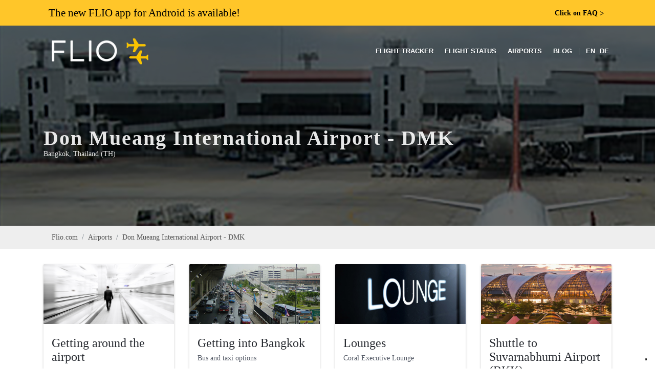

--- FILE ---
content_type: text/html; charset=utf-8
request_url: https://api.flio.com/don-mueang-international-airport-dmk
body_size: 8206
content:
<!DOCTYPE html>
<html lang="en">
<head>
  <title>Don Mueang International Airport - coupons, vouchers, lounges and parking | FLIO</title>
  <meta name="description" content="Everything in view that is important in Don Mueang International Airport: 1 of shopping discounts, cheap parking and relaxation possibilities in more than 0 lounges.">
  <meta name="apple-itunes-app" content="app-id=963836358">
  <meta name="robots" content="index, follow, noarchive">

  <!-- Start SmartBanner configuration -->
  <meta name="smartbanner:title" content="FLIO">
  <meta name="smartbanner:author" content="The Global Airport App">
  <meta name="smartbanner:price" content="FREE">
  <meta name="smartbanner:price-suffix-apple" content=" - On the App Store">
  <meta name="smartbanner:price-suffix-google" content=" - In Google Play">
  <meta name="smartbanner:icon-apple" content="https://www.flio.com/assets/www/flio-app-icon-08ede0bc2c48b821b5e93bc6a2eea0df985c621bd1b23bf018721613e4933e86.png">
  <meta name="smartbanner:icon-google" content="https://www.flio.com/assets/www/flio-app-icon-08ede0bc2c48b821b5e93bc6a2eea0df985c621bd1b23bf018721613e4933e86.png">
  <meta name="smartbanner:button" content="DOWNLOAD">
  <meta name="smartbanner:button-url-apple" content="https://api.flio.com/ios">
  <meta name="smartbanner:button-url-google" content="https://api.flio.com/android">
  <meta name="smartbanner:enabled-platforms" content="android">
  <!-- End SmartBanner configuration -->

    <link rel="canonical" href="https://api.flio.com/don-mueang-international-airport-dmk" />

  <link rel="shortcut icon" type="image/x-icon" href="https://www.flio.com/assets/favicon-fd41c44c921f87f64bc5930a2601fe357d95ae28f2b0b66d395f99ca35b89d15.ico" />
  <link rel="stylesheet" media="all" href="https://www.flio.com/assets/redesign/application-7f7d452ad0a77156b23fa72c42c75d8f309bdc3e8705fa3c1e550bccb1846382.css" data-turbolinks-track="true" />
  <meta name="csrf-param" content="authenticity_token" />
<meta name="csrf-token" content="CENT73ufEIYK7dbXK9tZR8EqrCsTt2toO/W+/BqUNmWc0dKq6irz1qPtRqMKqPGTO5N5FYRKpsQq1VXnZFYODw==" />
  <meta name="viewport" content="width=device-width, initial-scale=1.0, minimum-scale=1.0, user-scalable=no">

  <script>
  (function(i,s,o,g,r,a,m){i['GoogleAnalyticsObject']=r;i[r]=i[r]||function(){
  (i[r].q=i[r].q||[]).push(arguments)},i[r].l=1*new Date();a=s.createElement(o),
  m=s.getElementsByTagName(o)[0];a.async=1;a.src=g;m.parentNode.insertBefore(a,m)
  })(window,document,'script','https://www.google-analytics.com/analytics.js','ga');

  ga('create', 'UA-70969145-2', 'auto');
  ga('set', 'anonymizeIp', true);
  ga('send', 'pageview');

</script>


    <link rel="alternate" href="https://api.flio.com/don-mueang-international-airport-dmk" hreflang="en" />
<link rel="alternate" href="https://api.flio.com/de/don-mueang-international-airport-dmk" hreflang="de" />
<link rel="alternate" href="https://api.flio.com/don-mueang-international-airport-dmk" hreflang="x-default" />

</head>
<body class="no-transition stretched places-show eupopup eupopup-bottom">
    <a href="/faq?use_layout=1">
      <div class='popup__wraper'>
        <div id='popup' class='popup container'>
          <div class='popup__main-text left'>
            <span>The new FLIO app for Android is available! </span>
          </div>
          <div class='popup__main-text right small-text'>
            <div><strong>Click on FAQ</strong> <span class='popup__special-symbol'> &#5171;</span></div>
          </div>
        </div>
      </div>
    </a>

  <div id="wrapper" class="b-js global" data-blockjs="{&quot;name&quot;:&quot;global&quot;}">
    <header id="header" class="transparent-header dark">
  <div id="header-wrap">
    <div class="container clearfix">
      <div id="primary-menu-trigger"><i class="icon-reorder"></i></div>

      <div id="logo">
        <a href="https://api.flio.com/">
          <img alt="FLIO Homepage" src="https://www.flio.com/assets/logo_flio_white_yellow-fd7df91717fa702c7677d2ea346114c2cc8bedd7ded26621d5c61e04b4f4cfda.png" />
        </a>
      </div>

      <nav id="primary-menu">
        <ul>
          <li><a href="/flight-tracker">Flight Tracker</a></li>
          <li><a href="/flight-status">Flight Status</a></li>
          <li><a href="/airports">Airports</a></li>
          <li><a href="/blog/">Blog</a></li>
          <li>
            <span class="mr-2 d-none d-lg-inline-block text-white">|</span>
                <a class="active locale_switcher" href="/don-mueang-international-airport-dmk">EN</a>
                <a class="locale_switcher" href="/de/don-mueang-international-airport-dmk">DE</a>
          </li>
        </ul>
      </nav>
    </div>
  </div>
</header>

    

<section id="page-title" class="page-title-parallax page-title-dark skrollable skrollable-between" style="background-image: url('https://www.flio.com/assets/www/home/earth__compressed-fff5b42b8ddaf86fe79a71847e84ef3ad5ab5c042a910d638a8b6fea6155d687.jpg'); background: linear-gradient( rgba(0, 0, 0, 0.6), rgba(0, 0, 0, 0.6) ), url(&#39;https://www.flio.com/media/W1siZiIsIjIwMTcvMDQvMjQvNDlwbWZ0MTFodV9ETUtfYWlycG9ydC5qcGciXV0/DMK_airport.jpg?sha=3e61bc584f482134&#39;); background-size: cover;" data-bottom-top="background-position:0px 0px;" data-top-bottom="background-position:0px -150px;">

  <div class="container clearfix">
    <h1 data-animate="fadeInUp">Don Mueang International Airport - DMK</h1>
      <p data-animate="fadeInUp">Bangkok, Thailand (TH)</p>
  </div>
</section>


<div class="place">

  <div class="breadcrumb_holder">
  <div class="container">
    <ol class="breadcrumb"><li class="breadcrumb-item"><a href="/">Flio.com</a></li><li class="breadcrumb-item"><a href="/airports">Airports</a></li><li class="breadcrumb-item">Don Mueang International Airport - DMK</li></ol>
  </div>
</div>


  <div class="container">
    <div class="place__seo-text">
      
    </div>

    
<div class="row b-js place-benefits" data-blockjs="{&quot;expanded_benefit_id&quot;:null,&quot;name&quot;:&quot;place_benefits&quot;}">

    <div class="col-xl-3 col-lg-3 col-md-4 col-sm-6 mb-3">
      <div class="place-benefits__benefit place-benefits__benefit_expandable " data-index="0" id="benefit_4876">
          <div class="place-benefits__benefit__image" style="background-image: url('https://www.flio.com/media/W1siZiIsIjIwMTcvMDQvMjQvOGpmOTQxb3luZl9BaXJwb3J0X1dhbGt3YXkuanBnIl0sWyJwIiwidGh1bWIiLCI5NjB4NDI2IyJdLFsicCIsIm92ZXJsYXkiLG51bGxdLFsicCIsInRodW1iIiwiNzIweDMzMCMiXV0/Airport%20Walkway.jpg?sha=3d225b2db9b95e81')"></div>

        <div class="place-benefits__benefit__content">
          <h3 class="place-benefits__benefit__title">Getting around the airport</h3>
          <h4 class="place-benefits__benefit__subtitle">DMK</h4>

          <div class="place-benefits__benefit__description"><p>Don Mueang International Airport is approximately 25 kilometres north of Bangkok city.</p>
<p>The airport has two terminals connected by a passenger walkway.  Terminal 1 serves International arrivals and departures while Terminal 2 serves Domestic flights.     </p>
<p>The airport has four levels:<br>- Level 1 is Arrivals with baggage claim, customs, and rental car counters<br>- Level 2 is connected to restaurants and the airport’s 7-level carpark<br>- Level 3 is Departures level with airline counters and self-check-in; Level 4 offers restaurants and shops.</p></div>


          <a href="#" class="place-benefits__benefit__expand">
            <span class="place-benefits__benefit__more">Show more</span>
            <span class="place-benefits__benefit__less">Show less</span>
          </a>
        </div>
      </div>
    </div>

    <div class="col-xl-3 col-lg-3 col-md-4 col-sm-6 mb-3">
      <div class="place-benefits__benefit place-benefits__benefit_expandable " data-index="1" id="benefit_4877">
          <div class="place-benefits__benefit__image" style="background-image: url('https://www.flio.com/media/W1siZiIsIjIwMTcvMDQvMjQvMjU0MWN5eGV4ZF9ETUtfdHJhZmZpYy5qcGciXSxbInAiLCJ0aHVtYiIsIjk2MHg0MjYjIl0sWyJwIiwib3ZlcmxheSIsbnVsbF0sWyJwIiwidGh1bWIiLCI3MjB4MzMwIyJdXQ/DMK_traffic.jpg?sha=ac6ef4250637d3ad')"></div>

        <div class="place-benefits__benefit__content">
          <h3 class="place-benefits__benefit__title">Getting into Bangkok</h3>
          <h4 class="place-benefits__benefit__subtitle">Bus and taxi options</h4>

          <div class="place-benefits__benefit__description"><p><strong>Taxi<br></strong>Taxis are available outside Level 1 of the airport. Journeys to the city centre take 30 minutes to an hour depending on traffic and cost approximately THB 350 (USD 10). Be advised that taxi lines can be long but there is a managed waiting area with seating and entertainment. Uber services are also available at this airport.</p>
<p>Terminal 1, before security, level 1, gate 8<br>Terminal 2 Car Park, before security, level 1, curbside</p>
<p><strong>Bus<br></strong>The A1 bus travels between the airport and Chatuchak (Mo Chit) Bus Terminal every 12 minutes. The journey takes 30-40 minutes, depending on traffic. The fare is 30 THB (USD 0.90).</p>
<p>Terminal 1, before security, level 1, gate 6<br>Terminal 2, before security, exit 12<br>Hours: 7:00-00:00</p></div>


          <a href="#" class="place-benefits__benefit__expand">
            <span class="place-benefits__benefit__more">Show more</span>
            <span class="place-benefits__benefit__less">Show less</span>
          </a>
        </div>
      </div>
    </div>

    <div class="col-xl-3 col-lg-3 col-md-4 col-sm-6 mb-3">
      <div class="place-benefits__benefit place-benefits__benefit_expandable " data-index="2" id="benefit_4879">
          <div class="place-benefits__benefit__image" style="background-image: url('https://www.flio.com/media/W1siZiIsIjIwMTcvMDQvMjQvMXl6dDNqY2QyOF9Mb3VuZ2UuanBnIl0sWyJwIiwidGh1bWIiLCI5NjB4NDI2IyJdLFsicCIsIm92ZXJsYXkiLG51bGxdLFsicCIsInRodW1iIiwiNzIweDMzMCMiXV0/Lounge.jpg?sha=b7d25ad03372bb00')"></div>

        <div class="place-benefits__benefit__content">
          <h3 class="place-benefits__benefit__title">Lounges  </h3>
          <h4 class="place-benefits__benefit__subtitle">Coral Executive Lounge</h4>

          <div class="place-benefits__benefit__description"><p>The Coral Executive Lounge is a newly renovated and well-equipped business lounge offering high-speed Wi-Fi, comfortable seating, and food and beverage. Using this lounge will also give you access to Fast Track Immigration services for arrivals and departures. A one-time pass is THB 1000 (USD 29).</p>







<p>Terminal 2, after security, domestic departures, level 3, on the way to gate 51<br>Hours: 6:00-00:00 daily </p></div>


          <a href="#" class="place-benefits__benefit__expand">
            <span class="place-benefits__benefit__more">Show more</span>
            <span class="place-benefits__benefit__less">Show less</span>
          </a>
        </div>
      </div>
    </div>

    <div class="col-xl-3 col-lg-3 col-md-4 col-sm-6 mb-3">
      <div class="place-benefits__benefit place-benefits__benefit_expandable " data-index="3" id="benefit_4878">
          <div class="place-benefits__benefit__image" style="background-image: url('https://www.flio.com/media/W1siZiIsIjIwMTcvMDQvMjQvMTExMXpxbXhvNF9UaGFpbGFuZC5qcGciXSxbInAiLCJ0aHVtYiIsIjk2MHg0MjYjIl0sWyJwIiwib3ZlcmxheSIsbnVsbF0sWyJwIiwidGh1bWIiLCI3MjB4MzMwIyJdXQ/Thailand.jpg?sha=9ee75cf49eeedf08')"></div>

        <div class="place-benefits__benefit__content">
          <h3 class="place-benefits__benefit__title">Shuttle to Suvarnabhumi Airport (BKK)</h3>
          <h4 class="place-benefits__benefit__subtitle">For free </h4>

          <div class="place-benefits__benefit__description"><p>There is a free shuttle bus for travellers with a departure ticket from BKK airport. The journey takes an hour and a half, depending on traffic, and drops passengers on the 4th floor of BKK. The shuttle runs on the hour from 5:00-10:00 and 22:00-00:00; every 40 minutes from 10:00-17:00; and every 20 minutes from 17:00-21:00.</p>
<p>Terminal 1, before security, level 1, gate 5<br>Terminal 2, before security, exit 14<br>Hours: 5:00-00:00</p></div>


          <a href="#" class="place-benefits__benefit__expand">
            <span class="place-benefits__benefit__more">Show more</span>
            <span class="place-benefits__benefit__less">Show less</span>
          </a>
        </div>
      </div>
    </div>

    <div class="col-xl-3 col-lg-3 col-md-4 col-sm-6 mb-3">
      <div class="place-benefits__benefit place-benefits__benefit_expandable " data-index="4" id="benefit_4880">
          <div class="place-benefits__benefit__image" style="background-image: url('https://www.flio.com/media/W1siZiIsIjIwMTcvMDQvMjQvMnlkejFjNmR1Y19ETUtfc2xlZXBfYm94LmpwZyJdLFsicCIsInRodW1iIiwiOTYweDQyNiMiXSxbInAiLCJvdmVybGF5IixudWxsXSxbInAiLCJ0aHVtYiIsIjcyMHgzMzAjIl1d/DMK_sleep%20box.jpg?sha=3c53eee7267acb34')"></div>

        <div class="place-benefits__benefit__content">
          <h3 class="place-benefits__benefit__title">Hotels </h3>
          <h4 class="place-benefits__benefit__subtitle">Two options on site </h4>

          <div class="place-benefits__benefit__description"><p><strong>Sleep Box</strong></p>
<p>Sleep Box offers 25 rooms with individual bathrooms for hourly and overnight stays. Rates are a THB 1000 (USD 29) for up to 3 hours and THB 200 (USD 5.80) for each subsequent hour. This includes a free food voucher. Overnight guests can stay from 15:00-06:00 for THB 2300 (USD 66.50). A lounge and coffee bar are also available.</p>
<p>Terminal 2, before security, level 4</p>
<p><strong>Amari Don Muang Hotel</strong></p>
<p>This airport is connected to the airport via an air-conditioned walkway. Day rooms are available for use from 08:00-18:00 for THB 1060 (USD 30). Overnight stays from THB 1935 (USD 56). Guests can use the fitness area and swimming pool free of charge.</p>
<p>For walkway:<br>Terminal 2 Arrivals, before security, level 1, look for blue signs pointing towards Amari Hotel</p></div>


          <a href="#" class="place-benefits__benefit__expand">
            <span class="place-benefits__benefit__more">Show more</span>
            <span class="place-benefits__benefit__less">Show less</span>
          </a>
        </div>
      </div>
    </div>

    <div class="col-xl-3 col-lg-3 col-md-4 col-sm-6 mb-3">
      <div class="place-benefits__benefit place-benefits__benefit_expandable " data-index="5" id="benefit_4942">
          <div class="place-benefits__benefit__image" style="background-image: url('https://www.flio.com/media/W1siZiIsIjIwMTcvMDUvMzEvODN1bm02emRxd19idXNpbmVzc19tZWV0aW5nX2ZpbmFsLmpwZyJdLFsicCIsInRodW1iIiwiOTYweDQyNiMiXSxbInAiLCJvdmVybGF5IixudWxsXSxbInAiLCJ0aHVtYiIsIjcyMHgzMzAjIl1d/business%20meeting_final.jpg?sha=2780317acb620d3d')"></div>

        <div class="place-benefits__benefit__content">
          <h3 class="place-benefits__benefit__title">Miracle Co-Working Space</h3>
          <h4 class="place-benefits__benefit__subtitle">Get work done</h4>

          <div class="place-benefits__benefit__description"><p>Travellers who want to work in a private space or hold meetings can head to the Miracle Co-Working space, which offers a hot and cold buffet, work spaces, and a bar. The rate is THB 280 (USD 8) per 2 hours.</p>
<p>Terminal 2, after security, level 4, end of hallway next to Sleep Box<br>Hours: 06:00-22:00</p></div>


          <a href="#" class="place-benefits__benefit__expand">
            <span class="place-benefits__benefit__more">Show more</span>
            <span class="place-benefits__benefit__less">Show less</span>
          </a>
        </div>
      </div>
    </div>

    <div class="col-xl-3 col-lg-3 col-md-4 col-sm-6 mb-3">
      <div class="place-benefits__benefit place-benefits__benefit_expandable " data-index="6" id="benefit_4944">
          <div class="place-benefits__benefit__image" style="background-image: url('https://www.flio.com/media/W1siZiIsIjIwMTgvMDcvMzEvOTcyem1vbHVscF9jYXJfcmVudGFsLmpwZyJdLFsicCIsInRodW1iIiwiOTYweDQyNiMiXSxbInAiLCJvdmVybGF5IixudWxsXSxbInAiLCJ0aHVtYiIsIjcyMHgzMzAjIl1d/car%20rental.jpg?sha=3ee29e262dec0eaf')"></div>

        <div class="place-benefits__benefit__content">
          <h3 class="place-benefits__benefit__title">Car rental</h3>
          <h4 class="place-benefits__benefit__subtitle">24 hrs</h4>

          <div class="place-benefits__benefit__description"><p style="line-height: normal;">Budget, Sixt, Chic, and Avis have offices in the Arrivals area of the terminals.</p>
<p style="line-height: normal;">Terminal 1 Arrivals, before security, level 1, hallway towards exits<br>Hours: 24 hours</p>
<p style="line-height: normal;">Terminal 2 Arrivals, before security, level 1, opposite Tourist Information Desk<br>Hours: 24 hours</p></div>


          <a href="#" class="place-benefits__benefit__expand">
            <span class="place-benefits__benefit__more">Show more</span>
            <span class="place-benefits__benefit__less">Show less</span>
          </a>
        </div>
      </div>
    </div>

    <div class="col-xl-3 col-lg-3 col-md-4 col-sm-6 mb-3">
      <div class="place-benefits__benefit place-benefits__benefit_expandable " data-index="7" id="benefit_6242">
          <div class="place-benefits__benefit__image" style="background-image: url('https://www.flio.com/media/W1siZiIsIjIwMTkvMDEvMjgvN3QwMzB0a2QzYV9zaHV0dGVyc3RvY2tfMTE4NjA0OTM2OC5qcGciXSxbInAiLCJ0aHVtYiIsIjk2MHg0MjYjIl0sWyJwIiwib3ZlcmxheSIsbnVsbF0sWyJwIiwidGh1bWIiLCI3MjB4MzMwIyJdXQ/shutterstock_1186049368.jpg?sha=5e17ae23843f0fcb')"></div>

        <div class="place-benefits__benefit__content">
          <h3 class="place-benefits__benefit__title">Share your airport knowledge with us</h3>
          <h4 class="place-benefits__benefit__subtitle">Help us improve!</h4>

          <div class="place-benefits__benefit__description"><p>Our app wouldn't have won the Crystal Cabin Award for "Best Customer Journey" if it wasn't for all of our users' valuable feedback and constant support.</p>
<p>No matter whether you are travelling for business, leisure or you work at an airport, we could always use airport intel to help make our app even better and improve things for travellers all over the world!</p>
<p>Share your experience with us by sending an email to <a href="mailto:feedback@flio.com">feedback@flio.com</a> with any hints, tips or general information on any airport.</p></div>


          <a href="#" class="place-benefits__benefit__expand">
            <span class="place-benefits__benefit__more">Show more</span>
            <span class="place-benefits__benefit__less">Show less</span>
          </a>
        </div>
      </div>
    </div>

    <div class="col-xl-3 col-lg-3 col-md-4 col-sm-6 mb-3">
      <div class="place-benefits__benefit place-benefits__benefit_expandable " data-index="8" id="benefit_5642">
          <div class="place-benefits__benefit__image" style="background-image: url('https://www.flio.com/media/W1siZiIsIjIwMTkvMDYvMTcvNjdvZnc1eDVoeF9maWxlIl0sWyJwIiwidGh1bWIiLCI5NjB4NDI2IyJdLFsicCIsIm92ZXJsYXkiLG51bGxdLFsicCIsInRodW1iIiwiNzIweDMzMCMiXV0?sha=47d4df2b2f9ededd')"></div>

        <div class="place-benefits__benefit__content">
          <h3 class="place-benefits__benefit__title">Buy access to The Coral Executive Lounge</h3>
          <h4 class="place-benefits__benefit__subtitle">Terminal 2 Domestic. 3rd Floor, turn right after Security Checkpoint, lounge is located on the right, on the way to Gate 51.</h4>

          <div class="place-benefits__benefit__description">The Coral Executive Lounge offers an escape from the hustle and bustle of the crowded terminal. Relax, freshen up, or catch up on work in a tranquil atmosphere featuring views of the runway. NOTE: This lounge is only accessible for passengers departing on domestic flights from Terminal 2. NOTE: Children under the age of 2 are admitted free with an adult.</div>


          <a href="#" class="place-benefits__benefit__expand">
            <span class="place-benefits__benefit__more">Show more</span>
            <span class="place-benefits__benefit__less">Show less</span>
          </a>
        </div>
      </div>
    </div>

  
</div>

    <div class="place__content">
        <h2>Further information about Don Mueang International Airport</h2>
  <div class="row place__further-info">
    <div class="col-xl-3 col-lg-3 col-md-4 col-sm-6 mb-3">
      <div class="grid grid__element" data-index="4" id="place_3670">
          <div class="place-benefits__benefit__image" style="background-image: url('https://www.flio.com/media/W1siZiIsIjIwMTcvMDQvMjQvNDlwbWZ0MTFodV9ETUtfYWlycG9ydC5qcGciXV0/DMK_airport.jpg?sha=3e61bc584f482134')"></div>

        <div class="place-benefits__benefit__content">
          <h3 class="place-benefits__benefit__title">
            <a href="/flight-tracker">Flight Tracker</a>
          </h3>
        </div>
      </div>
    </div>
</div>
      
<h2>Popular airlines at Don Mueang International Airport</h2>
<div class="row place-airlines">
    <div class="col-xl-3 col-lg-3 col-md-4 col-sm-6 mb-3">
      <div class="grid grid__element place-airlines__airline" data-index="0" id="airline_184">
        <div class="place-benefits__benefit__content">
            <img class="img-fluid" src="https://www.flio.com/media/W1siZiIsIjIwMTcvMDcvMDUvNWMxZHp6YnhoX0FLX1BRX0RKX0Q3X1hUX1FaX0ZEX1hKX0Fpcl9Bc2lhX2xvZ29fMzAwXzEwMC5wbmciXV0?sha=e370b83dee332f76" alt="AirAsia Thai">
          <h3 class="place-benefits__benefit__title">
            <a href="/flight-status/airasia-thai">Flight status AirAsia Thai</a>
          </h3>
        </div>
      </div>
    </div>
    <div class="col-xl-3 col-lg-3 col-md-4 col-sm-6 mb-3">
      <div class="grid grid__element place-airlines__airline" data-index="1" id="airline_133">
        <div class="place-benefits__benefit__content">
            <img class="img-fluid" src="https://www.flio.com/media/W1siZiIsIjIwMTcvMDQvMDYvMXIwcnN1NGgxMV9TTF9UaGFpX0xpb25fQWlyX2xvZ29fMzAwXzEwMC5wbmciXV0?sha=7a7faf59acdcd3a7" alt="Thai Lion Air">
          <h3 class="place-benefits__benefit__title">
            <a href="/flight-status/thai-lion-air">Flight status Thai Lion Air</a>
          </h3>
        </div>
      </div>
    </div>
    <div class="col-xl-3 col-lg-3 col-md-4 col-sm-6 mb-3">
      <div class="grid grid__element place-airlines__airline" data-index="2" id="airline_178">
        <div class="place-benefits__benefit__content">
            <img class="img-fluid" src="https://www.flio.com/media/W1siZiIsIjIwMTcvMDcvMDUvMW5yNzBzN3AyZl9BS19QUV9ESl9EN19YVF9RWl9GRF9YSl9BaXJfQXNpYV9sb2dvXzMwMF8xMDAucG5nIl1d?sha=27669d3c61cef792" alt="AirAsia">
          <h3 class="place-benefits__benefit__title">
            <a href="/flight-status/airasia">Flight status AirAsia</a>
          </h3>
        </div>
      </div>
    </div>
    <div class="col-xl-3 col-lg-3 col-md-4 col-sm-6 mb-3">
      <div class="grid grid__element place-airlines__airline" data-index="3" id="airline_185">
        <div class="place-benefits__benefit__content">
            <img class="img-fluid" src="https://www.flio.com/media/W1siZiIsIjIwMTcvMDcvMDUvMnFtc2p5MXhodF9BS19QUV9ESl9EN19YVF9RWl9GRF9YSl9BaXJfQXNpYV9sb2dvXzMwMF8xMDAucG5nIl1d?sha=9c05b0c4ace9d554" alt="AirAsia Thai">
          <h3 class="place-benefits__benefit__title">
            <a href="/flight-status/airasia-thai">Flight status AirAsia Thai</a>
          </h3>
        </div>
      </div>
    </div>
</div>
    </div>

    <div class="place__more-places__header">SOME OF MORE THAN 5900 AIRPORTS</div>
    <div class="place__more-places__wrapper">
      <div class="more-places__content">
  <a class="link_right" href="https://api.flio.com/airports">See all Airports</a>
  <h2>Popular Airports By FLIO</h2>
  <div class="more-places">
      <a class="more-places__place" href="https://api.flio.com/frankfurt-airport-fra">
        <h3 class="more-places__place__iata">FRA</h3>
        <h4 class="more-places__place__name">Frankfurt Airport</h4>
        <p class="more-places__place__address">Frankfurt-am-Main, Germany (DE)</p>
</a>      <a class="more-places__place" href="https://api.flio.com/chicago-ohare-international-airport-ord">
        <h3 class="more-places__place__iata">ORD</h3>
        <h4 class="more-places__place__name">Chicago O&#39;Hare International Airport</h4>
        <p class="more-places__place__address">Chicago, United States of America (US)</p>
</a>      <a class="more-places__place" href="https://api.flio.com/san-francisco-international-airport-sfo">
        <h3 class="more-places__place__iata">SFO</h3>
        <h4 class="more-places__place__name">San Francisco International Airport</h4>
        <p class="more-places__place__address">San Francisco, United States of America (US)</p>
</a>
  </div>
</div>

    </div>
  </div>
</div>

</div>
  <div class="footer__promo">
  <div class="footer__promo__content">
    <div class="footer__promo__body">
      <h4 class="footer__promo__header">Get the app</h4>
      <p class="footer__promo__text">Get access to departure times, security waiting times, Airport Wi-Fis, parking and more.</p>
      <div class="footer__promo__download-links">
        <a rel="nofollow" href="https://apps.apple.com/it/app/flio/id963836358"><img class="footer__download-badge" alt="Download FLIO App on the App Store" src="https://www.flio.com/assets/www/app_store_badge-22a763593a5f8a05bdad7531007a8e370c9cecf59d60f505a5aa484555b7a93e.png" /></a>
        <a rel="nofollow" href="https://play.google.com/store/apps/details?id=com.getflio.flio"><img class="footer__download-badge" alt="Download FLIO App on the Play Store" src="https://www.flio.com/assets/www/google-play-badge-f6ee52ca7d256a06ef63f8e91464ce7b9f2ed574c31e21da20efb7e525ec8ef4.png" /></a>
      </div>
    </div>
  </div>
</div>
<div class="footer">
  <div class="container">
    <div class="footer__content row">
      <div class="footer__column footer__column_explore col-md-6 col-lg-3">
        <h3 class="footer__heading footer__heading_explore">Explore</h3>
        <ul class="footer__list">
          <li><a href="/flight-tracker" class="footer__list__link">Flight Tracker</a></li>
          <li><a href="/flight-status" class="footer__list__link">Flight Status</a></li>
          <li><a href="/airports" class="footer__list__link">Airports</a></li>
        </ul>
      </div>

      <div class="footer__column footer__column_partner col-md-6 col-lg-3">
        <h3 class="footer__heading footer__heading_about">About us</h3>
        <ul class="footer__list">
          <li>
            <a class="footer__list__link" target="_blank" href="https://api.flio.com/privacy">Privacy policy</a>
          </li>
          <li>
            <a class="footer__list__link" target="_blank" href="https://api.flio.com/terms-conditions">Terms &amp; Conditions</a>
          </li>
          <li>
            <a class="footer__list__link" target="_blank" href="https://api.flio.com/cookie-policy">Cookie policy</a>
          </li>
        </ul>
      </div>
      <div class="footer__column footer__column_about col-md-6 col-lg-3">
        <h3 class="footer__heading footer__heading_about">Contacts</h3>
        <ul class="footer__list">
          <li>FLIO is a Service provided by sostravel S.p.a</li>
          <li>Via Marsala 34/A – 21013</li>
          <li>Gallarate (VA), Italy</li>
        </ul>
        <p>VAT: IT03624170126</p>
      </div>
      <div class="footer__column footer__column_social col-md-6 col-lg-3">
        <h3 class="footer__heading footer__heading_social">Stay in Contact</h3>
        <a href="https://de-de.facebook.com/getFLIO/" class="si-dark social-icon si-facebook footer__list__link" target="_blank" rel="nofollow">
          <i class="icon-facebook"></i>
          <i class="icon-facebook"></i>
        </a>
        <a href="https://twitter.com/getflio/" class="si-dark social-icon si-twitter footer__list__link" target="_blank" rel="nofollow">
          <i class="icon-twitter"></i>
          <i class="icon-twitter"></i>
        </a>
        <a href="https://www.instagram.com/flioapp/" class="si-dark social-icon si-instagram footer__list__link" target="_blank" rel="nofollow">
          <i class="icon-instagram"></i>
          <i class="icon-instagram"></i>
        </a>
        <ul class="footer__list">
          <li>
            <a href="customercare@sostravel.com" class="footer__list__link">customercare@sostravel.com</a>
          </li>
          <li>
            <a class="footer__list__link" target="_blank" href="https://api.flio.com/faq?use_layout=1">FAQ</a>
          </li>
        </ul>
      </div>
    </div>
  </div>
  <div class="footer__copyright">© 2026 FLIO Limited. All rights reserved.</div>
</div>


  <div id="gotoTop" class="icon-angle-up"></div>

  <script src="https://www.flio.com/assets/redesign/application-7b1090b5e3cf7920f8800bbc40caa6ac2fa529ec9efd07acd6f4f591ebb8c494.js" data-turbolinks-track="true"></script>
  
<script type="text/javascript">
  var _iub = _iub || [];
_iub.csConfiguration = {"countryDetection":true,"invalidateConsentWithoutLog":true,"consentOnContinuedBrowsing":false,"perPurposeConsent":true,"whitelabel":false,"lang":"en-GB","siteId":2446019,"floatingPreferencesButtonDisplay":"bottom-right","cookiePolicyId":63667523,"cookiePolicyUrl":"https://www.flio.com/cookie-policy?locale=en", "banner":{ "acceptButtonDisplay":true,"customizeButtonDisplay":true,"acceptButtonColor":"#f6a21d","acceptButtonCaptionColor":"white","customizeButtonColor":"#f6a21d","customizeButtonCaptionColor":"white","rejectButtonDisplay":true,"rejectButtonColor":"#f6a21d","rejectButtonCaptionColor":"white","listPurposes":true,"position":"bottom","textColor":"white","backgroundColor":"rgba(80, 75, 75, 0.9)","explicitWithdrawal":true }};
</script>
<script type="text/javascript" src="//cdn.iubenda.com/cs/iubenda_cs.js"; charset="UTF-8" async></script>
</body>
</html>
